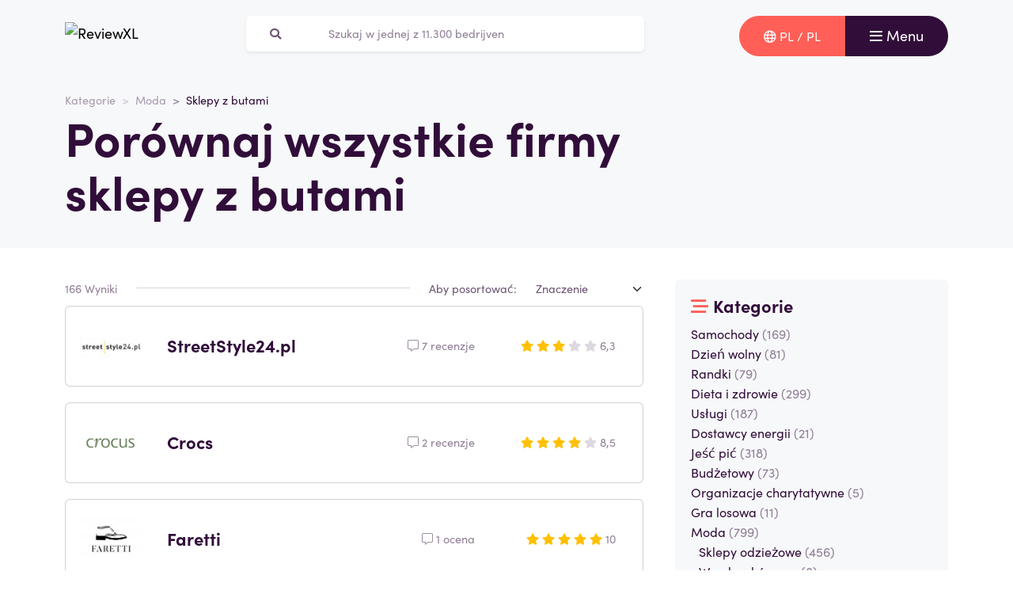

--- FILE ---
content_type: text/html; charset=UTF-8
request_url: https://reviewxl.com/pl/sklepy-z-butami
body_size: 6092
content:
<!doctype html>
<html lang="pl-PL">
<head>
<meta charset="utf-8">
<script>(function(w,d,s,l,i){w[l]=w[l]||[];w[l].push({'gtm.start':
new Date().getTime(),event:'gtm.js'});var f=d.getElementsByTagName(s)[0],
j=d.createElement(s),dl=l!='dataLayer'?'&l='+l:'';j.async=true;j.src=
'https://www.googletagmanager.com/gtm.js?id='+i+dl;f.parentNode.insertBefore(j,f);
})(window,document,'script','dataLayer','GTM-T2WMPGR');</script>
<meta name="viewport" content="width=device-width, initial-scale=1.0, maximum-scale=5">
<title>Sklepy z butami recenzje, doświadczenia i oceny - ReviewXL</title>

<meta name="description" content="Sklepy z butami recenzje, doświadczenia i oceny"/>

<meta property="og:image" content="https://reviewxl.com/img/og-image-reviewxl.jpg">
<meta property="og:title" content="Sklepy z butami recenzje, doświadczenia i oceny - ReviewXL">
<meta property="og:url" content="https://reviewxl.com/pl/sklepy-z-butami">
<meta property="og:type" content="website">
<meta property="og:locale" content="pl_PL">
<meta property="og:site_name" content="ReviewXL">
<meta property="og:description" content="Sklepy z butami recenzje, doświadczenia i oceny"/>

<!-- Twitter Meta Tags -->
<meta name="twitter:card" content="summary_large_image">
<meta property="twitter:domain" content="ReviewXL">
<meta property="twitter:url" content="https://reviewxl.com/pl/sklepy-z-butami">
<meta name="twitter:title" content="Sklepy z butami recenzje, doświadczenia i oceny - ReviewXL">

<meta name="twitter:description" content="Sklepy z butami recenzje, doświadczenia i oceny">
<meta name="twitter:image" content="https://reviewxl.com/img/og-image-reviewxl.jpg">
<link rel="dns-prefetch" href="https://use.typekit.net">
<link rel="dns-prefetch" href="https://wct-1.com">
<link rel="dns-prefetch" href="https://kit.fontawesome.com">
<link rel="dns-prefetch" href="https://ka-p.fontawesome.com">
<link rel="dns-prefetch" href="https://www.google-analytics.com">
<link rel="dns-prefetch" href="https://www.googletagmanager.com">
<link rel="preload" href="https://wct-1.com/wct.js" as="script">
<meta name="robots" content="index,follow"/>

<meta name='ir-site-verification-token' value='-1652266874'>

<link rel="canonical" href="https://reviewxl.com/pl/sklepy-z-butami">

<meta name="verification" content="3f2581db4ccb098f2d4803b10856dca9" />

<link rel="next" href="https://reviewxl.com/pl/sklepy-z-butami?page=2">

<link rel="alternate" href="https://reviewxl.com/en-gb/shoe-stores" hreflang="en-gb"/>
<link rel="alternate" href="https://reviewxl.com/nl/schoenenwinkels" hreflang="nl-nl"/>
<link rel="alternate" href="https://reviewxl.com/nl-be/schoenenwinkels" hreflang="nl-be"/>
<link rel="alternate" href="https://reviewxl.com/fr-be/magasins-de-chaussures" hreflang="fr-be"/>
<link rel="alternate" href="https://reviewxl.com/fr/magasins-de-chaussures" hreflang="fr-fr"/>
<link rel="alternate" href="https://reviewxl.com/es/tiendas-de-zapatos" hreflang="es-es"/>
<link rel="alternate" href="https://reviewxl.com/de/schuhladen" hreflang="de-de"/>
<link rel="alternate" href="https://reviewxl.com/de-at/schuhladen" hreflang="de-at"/>
<link rel="alternate" href="https://reviewxl.com/de-ch/schuhladen" hreflang="de-ch"/>
<link rel="alternate" href="https://reviewxl.com/it/negozi-di-scarpe" hreflang="it-it"/>
<link rel="alternate" href="https://reviewxl.com/pl/sklepy-z-butami" hreflang="pl-pl"/>
<link rel="alternate" href="https://reviewxl.com/en-us/shoe-stores" hreflang="en-us"/>
<link rel="alternate" href="https://reviewxl.com/en-ca/shoe-stores" hreflang="en-ca"/>
<link rel="alternate" href="https://reviewxl.com/pt-br/sapatarias" hreflang="pt-br"/>
<link rel="alternate" href="https://reviewxl.com/sv-se/skoaffarer" hreflang="sv-se"/>
<link rel="alternate" href="https://reviewxl.com/da-dk/skobutikker" hreflang="da-dk"/>
<link rel="alternate" href="https://reviewxl.com/ar-ae/mhlat-alahthy" hreflang="ar-ae"/>
<link rel="alternate" href="https://reviewxl.com/hi-in/jata-ka-thakana" hreflang="hi-in"/>
<link rel="alternate" href="https://reviewxl.com/fi-fi/kenkakaupat" hreflang="fi-fi"/>
<link rel="alternate" href="https://reviewxl.com/no-no/skobutikker" hreflang="no-no"/>
<link rel="alternate" href="https://reviewxl.com/es-ar/tiendas-de-zapatos" hreflang="es-ar"/>
<link rel="alternate" href="https://reviewxl.com/cs-cz/prodejny-obuvi" hreflang="cs-cz"/>
<link rel="alternate" href="https://reviewxl.com/et-ee/kingapoed" hreflang="et-ee"/>
<link rel="alternate" href="https://reviewxl.com/hu-hu/cipoboltok" hreflang="hu-hu"/>
<link rel="alternate" href="https://reviewxl.com/es-mx/tiendas-de-zapatos" hreflang="es-mx"/>
<link rel="alternate" href="https://reviewxl.com/ru-ru/obuvnye-magaziny" hreflang="ru-ru"/>
<link rel="alternate" href="https://reviewxl.com/uk-ua/magazini-vzuttia" hreflang="uk-ua"/>
<link rel="alternate" href="https://reviewxl.com/bg/magazini-za-obuvki" hreflang="bg-bg"/>
<link rel="alternate" href="https://reviewxl.com/hr/prodavaonice-obuce" hreflang="hr-hr"/>
<link rel="alternate" href="https://reviewxl.com/el-gr/katastimata-papoytsiwn" hreflang="el-gr"/>
<link rel="alternate" href="https://reviewxl.com/en-ie/shoe-stores" hreflang="en-ie"/>
<link rel="alternate" href="https://reviewxl.com/lv/apavu-veikali" hreflang="lv-lv"/>
<link rel="alternate" href="https://reviewxl.com/lt/batu-parduotuves" hreflang="lt-lt"/>
<link rel="alternate" href="https://reviewxl.com/ro/magazine-de-incaltaminte" hreflang="ro-ro"/>
<link rel="alternate" href="https://reviewxl.com/sk/predajne-obuvi" hreflang="sk-sk"/>
<link rel="alternate" href="https://reviewxl.com/si/trgovine-s-cevlji" hreflang="sl-si"/>
<link rel="alternate" href="https://reviewxl.com/en-gb/shoe-stores" hreflang="x-default"/>

<meta name="suffix" content="pl">
<meta name="search-route" content="https://reviewxl.com/pl/azukaj">
<link rel="apple-touch-icon" sizes="57x57" href="/favicon/apple-icon-57x57.png">
<link rel="apple-touch-icon" sizes="60x60" href="/favicon/apple-icon-60x60.png">
<link rel="apple-touch-icon" sizes="72x72" href="/favicon/apple-icon-72x72.png">
<link rel="apple-touch-icon" sizes="76x76" href="/favicon/apple-icon-76x76.png">
<link rel="apple-touch-icon" sizes="114x114" href="/favicon/apple-icon-114x114.png">
<link rel="apple-touch-icon" sizes="120x120" href="/favicon/apple-icon-120x120.png">
<link rel="apple-touch-icon" sizes="144x144" href="/favicon/apple-icon-144x144.png">
<link rel="apple-touch-icon" sizes="152x152" href="/favicon/apple-icon-152x152.png">
<link rel="apple-touch-icon" sizes="180x180" href="/favicon/apple-icon-180x180.png">
<link rel="icon" type="image/png" sizes="192x192" href="/favicon/android-icon-192x192.png">
<link rel="icon" type="image/png" sizes="32x32" href="/favicon/favicon-32x32.png">
<link rel="icon" type="image/png" sizes="96x96" href="/favicon/favicon-96x96.png">
<link rel="icon" type="image/png" sizes="16x16" href="/favicon/favicon-16x16.png">
<link rel="manifest" href="/favicon/manifest.json">
<meta name="msapplication-TileColor" content="#ffffff">
<meta name="msapplication-TileImage" content="/favicon/ms-icon-144x144.png">
<meta name="theme-color" content="#ffffff">
<script type="application/ld+json">
{
"@context": "https://schema.org",
"@type": "WebSite",
"url": "https://reviewxl.com/pl",
"potentialAction": {
"@type": "SearchAction",
"target": {
"@type": "EntryPoint",
"urlTemplate": "https://reviewxl.com/pl/azukaj?q={search_term_string}"
},
"query-input": "required name=search_term_string"
}
}
</script>
<link href="https://reviewxl.com/css/app.css" rel="stylesheet">
</head>
<body class="header-gray ">
<noscript><iframe src="https://www.googletagmanager.com/ns.html?id=GTM-T2WMPGR" height="0" width="0" style="display:none;visibility:hidden"></iframe></noscript>
<nav id="navbar-main" class="navbar navbar-light">
<div class="container">
<div class="d-flex w-100 justify-content-between">
<a class="navbar-brand" href="https://reviewxl.com/pl" title="Recenzje">
<img src="/img/logo-reviewxl.svg" alt="ReviewXL" class="img-fluid" width="313px" height="40px">
</a>
<form method="GET" action="https://reviewxl.com/pl/azukaj" id="nav-main-menu" class="d-none d-lg-block search-form">
<label class="input-group">
<div class="input-group-text"><i class="fa fa-search"></i></div>
<input class="form-control py-1" type="search" name="q" placeholder="Szukaj w jednej z 11.300 bedrijven" aria-label="Zoeken" value="" autocomplete="off">
</label>
</form>
<div class="btn-group">
<button class="btn btn-secondary" type="button" data-bs-toggle="offcanvas" data-bs-target="#offcanvas-locale" aria-controls="offcanvasTop">
<i class="far fa-globe"></i>
<span class="d-none d-md-inline-block">PL / PL</span>
</button>
<button class="navbar-toggler btn btn-primary" type="button" data-bs-toggle="collapse" data-bs-target="#navbar-full" aria-controls="navbar-full" aria-expanded="false" aria-label="Toggle navigation">
<i class="far fa-bars"></i>
<span class="d-none d-md-inline-block">Menu</span>
</button>
</div>
</div>
<div class="collapse navbar-collapse" id="navbar-full">
<div class="container py-1 vh-100">
<div class="row">
<a class="col p-1 mt-1 pe-2 border-0" href="https://reviewxl.com/pl" title="Recenzje">
<img loading="lazy" src="/img/logo-light-reviewxl.svg" alt="ReviewXL" class="img-fluid" width="313px" height="40px">
</a>
<div class="col-auto menu-close text-light align-self-center p-1" data-bs-target="#navbar-full" data-bs-toggle="collapse">
Blisko <i class="fal fa-times"></i>
</div>
</div>
<form id="nav-form-menu" class="search-form my-2" method="GET" action="https://reviewxl.com/pl/azukaj">
<label class="input-group">
<button class="input-group-text bg-body-color px-2 px-md-3" type="submit"><i class="fa fa-search"></i></button>
<input class="form-control py-2 px-1 px-md-2 bg-body-color text-light-purple" type="search" name="q" placeholder="Szukaj w jednej z 11.300 bedrijven" aria-label="Zoeken" autocomplete="off">
</label>
</form>
<ul class="navbar-nav">
<li class="nav-item active">
<a class="nav-link" href="https://reviewxl.com/pl">Dom</a>
</li>
<li class="nav-item">
<a class="nav-link" href="https://reviewxl.com/pl/kategorie">Kategorie</a>
</li>
<li class="nav-item">
<a class="nav-link" href="https://reviewxl.com/pl/o-nas">O nas</a>
</li>
<li class="nav-item">
<a class="nav-link" href="https://reviewxl.com/pl/blog">Blogi</a>
</li>
</ul>
</div>
</div>
</div>
</nav>
<div class="offcanvas offcanvas-top" tabindex="-1" id="offcanvas-locale">
<div class="offcanvas-body">
<div class="container">
<div class="row">
<a class="col p-1 mt-1 pe-2 mb-2 border-0" href="https://reviewxl.com/pl" title="Recenzje">
<img loading="lazy" src="/img/logo-light-reviewxl.svg" alt="ReviewXL" class="img-fluid" width="313px" height="40px">
</a>
<div class="col-auto menu-close text-light align-self-center p-1" data-bs-dismiss="offcanvas" aria-label="Close">
Blisko <i class="fal fa-times"></i>
</div>
</div>
<ul class="nav row">
<div class="col-12 col-xl-6">
<li class="nav-item">
<a class="nav-link ps-0" href="https://reviewxl.com/es-ar">Argentina / Español</a>
</li>
<li class="nav-item">
<a class="nav-link ps-0" href="https://reviewxl.com/de-at">Austria / Deutsch</a>
</li>
<li class="nav-item">
<a class="nav-link ps-0" href="https://reviewxl.com/fr-be">Belgium / Français</a>
</li>
<li class="nav-item">
<a class="nav-link ps-0" href="https://reviewxl.com/nl-be">Belgium / Nederlands</a>
</li>
<li class="nav-item">
<a class="nav-link ps-0" href="https://reviewxl.com/pt-br">Brasil / Português</a>
</li>
<li class="nav-item">
<a class="nav-link ps-0" href="https://reviewxl.com/bg">Bulgaria / България</a>
</li>
<li class="nav-item">
<a class="nav-link ps-0" href="https://reviewxl.com/en-ca">Canada / English</a>
</li>
<li class="nav-item">
<a class="nav-link ps-0" href="https://reviewxl.com/hr">Croatia / Hrvatska</a>
</li>
<li class="nav-item">
<a class="nav-link ps-0" href="https://reviewxl.com/cs-cz">Czech Republic / Čeština</a>
</li>
<li class="nav-item">
<a class="nav-link ps-0" href="https://reviewxl.com/da-dk">Danmark / Dansk</a>
</li>
<li class="nav-item">
<a class="nav-link ps-0" href="https://reviewxl.com/et-ee">Estonia / Eesti</a>
</li>
<li class="nav-item">
<a class="nav-link ps-0" href="https://reviewxl.com/fi-fi">Finland / Suomalainen</a>
</li>
<li class="nav-item">
<a class="nav-link ps-0" href="https://reviewxl.com/fr">France / Français</a>
</li>
<li class="nav-item">
<a class="nav-link ps-0" href="https://reviewxl.com/de">Germany / Deutsch</a>
</li>
<li class="nav-item">
<a class="nav-link ps-0" href="https://reviewxl.com/en-gb">Great Britain / English</a>
</li>
<li class="nav-item">
<a class="nav-link ps-0" href="https://reviewxl.com/el-gr">Greece / Ελλάδα</a>
</li>
<li class="nav-item">
<a class="nav-link ps-0" href="https://reviewxl.com/hu-hu">Hungary / Magyar</a>
</li>
<li class="nav-item">
<a class="nav-link ps-0" href="https://reviewxl.com/hi-in">India / हिन्दी</a>
</li>
</div>
<div class="col-12 col-xl-6">
<li class="nav-item">
<a class="nav-link ps-0" href="https://reviewxl.com/en-ie">Ireland / Éire</a>
</li>
<li class="nav-item">
<a class="nav-link ps-0" href="https://reviewxl.com/it">Italy / Italiano</a>
</li>
<li class="nav-item">
<a class="nav-link ps-0" href="https://reviewxl.com/lv">Latvia / Latvija</a>
</li>
<li class="nav-item">
<a class="nav-link ps-0" href="https://reviewxl.com/lt">Lithuania / Lietuva</a>
</li>
<li class="nav-item">
<a class="nav-link ps-0" href="https://reviewxl.com/es-mx">Mexico / Español</a>
</li>
<li class="nav-item">
<a class="nav-link ps-0" href="https://reviewxl.com/no-no">Norway / Norsk</a>
</li>
<li class="nav-item">
<a class="nav-link ps-0" href="https://reviewxl.com/pl">Poland / Polskie</a>
</li>
<li class="nav-item">
<a class="nav-link ps-0" href="https://reviewxl.com/ro">Romania / România</a>
</li>
<li class="nav-item">
<a class="nav-link ps-0" href="https://reviewxl.com/ru-ru">Russia / Русский</a>
</li>
<li class="nav-item">
<a class="nav-link ps-0" href="https://reviewxl.com/sk">Slovakia / Slovensko</a>
</li>
<li class="nav-item">
<a class="nav-link ps-0" href="https://reviewxl.com/si">Slovenia / Slovenija</a>
</li>
<li class="nav-item">
<a class="nav-link ps-0" href="https://reviewxl.com/es">Spain / Español</a>
</li>
<li class="nav-item">
<a class="nav-link ps-0" href="https://reviewxl.com/sv-se">Sverige / Svenska</a>
</li>
<li class="nav-item">
<a class="nav-link ps-0" href="https://reviewxl.com/de-ch">Switzerland / Deutsch</a>
</li>
<li class="nav-item">
<a class="nav-link ps-0" href="https://reviewxl.com/nl">The Netherlands / Nederlands</a>
</li>
<li class="nav-item">
<a class="nav-link ps-0" href="https://reviewxl.com/uk-ua">Ukraine / Україна</a>
</li>
<li class="nav-item">
<a class="nav-link ps-0" href="https://reviewxl.com/ar-ae">United Arab Emirates / الإمارات العربية المتحدة</a>
</li>
<li class="nav-item">
<a class="nav-link ps-0" href="https://reviewxl.com/en-us">United States / English</a>
</li>
</div>
</ul>
</div>
</div>
</div>
<main>
<div class="header">
<div class="container">
<nav aria-label="breadcrumb">
<ol class="breadcrumb">
<li class="breadcrumb-item"><a href="https://reviewxl.com/pl/kategorie">Kategorie</a></li>
<li class="breadcrumb-item"><a href="moda">Moda</a></li>
<li class="breadcrumb-item active" aria-current="page"><span>Sklepy z butami</span></li>
</ol>
</nav>
<script type="application/ld+json">
{
"@context": "http://schema.org",
"@type": "BreadcrumbList",
"itemListElement":
[
{
"@type": "ListItem",
"position": 1,
"item": "https://reviewxl.com/pl/kategorie",
"name": "Kategorie"
}, {
"@type": "ListItem",
"position": 2,
"item": "https://reviewxl.com/moda",
"name": "Moda"
}, {
"@type": "ListItem",
"position": 3,
"item": "https://reviewxl.com/sklepy-z-butami",
"name": "Sklepy z butami"
} 
]
}
</script>
<div class="row">
<div class="col-12 col-md-9">
<h1>Porównaj wszystkie firmy sklepy z butami</h1>
</div>
</div>
</div>
</div>
<section class="container my-3">
<div class="row g-0 g-md-3">
<div class="col-12 col-md-8">
<div class="row mb-1">
<div class="col-auto text-muted">
166 Wyniki
</div>
<div class="col">
<hr class="my-1">
</div>
<div class="col-auto">
Aby posortować:
</div>
<div class="col-auto">
<form method="GET">
<select name="sort" class="form-select search-sort" id="search-sort"
onchange="this.form.submit()">
<option value="relevance" >
Znaczenie</option>
<option value="score-desc" >
Score: malejąco</option>
<option value="score-asc" >
Score: Rosnąco</option>
<option value="reviews-desc" >
Reviews: malejąco</option>
<option value="reviews-asc" >
Reviews: Rosnąco</option>
</select>
</form>
</div>
</div>

<a href="https://reviewxl.com/pl/streetstyle24-pl-recenzje" class="card company-thumbs mb-2">
<div class="card-body align-items-center d-flex">
<div class="row w-100 align-items-center">
<div class="col-4 col-md-2">
<img loading="lazy" src="https://ui.awin.com/images/upload/merchant/profile/10248.png" alt="StreetStyle24.pl logo" class="img-company-thumb float-start me-2" width="100px" height="100px">
</div>
<div class="col-8 col-md-4">
<span class="mb-0 h3"><b>StreetStyle24.pl</b></span>
</div>
<div class="col-3 text-end text-muted d-none d-md-block">
<i class="fal fa-comment-alt"></i>
7 recenzje
</div>
<div class="col-3 text-end text-muted d-none d-md-block">
<div class="stars">
<span class="stars-block">
<i class="fa fa-star star-active "></i>
<i class="fa fa-star star-active "></i>
<i class="fa fa-star star-active "></i>
<i class="fa fa-star "></i>
<i class="fa fa-star "></i>
</span>
<span class="stars-score">
6,3
</span>
</div>
</div>
</div>
</div>
</a>
<a href="https://reviewxl.com/pl/crocs-recenzje" class="card company-thumbs mb-2">
<div class="card-body align-items-center d-flex">
<div class="row w-100 align-items-center">
<div class="col-4 col-md-2">
<img loading="lazy" src="https://ui.awin.com/images/upload/merchant/profile/7833.png" alt="Crocs logo" class="img-company-thumb float-start me-2" width="100px" height="100px">
</div>
<div class="col-8 col-md-4">
<span class="mb-0 h3"><b>Crocs</b></span>
</div>
<div class="col-3 text-end text-muted d-none d-md-block">
<i class="fal fa-comment-alt"></i>
2 recenzje
</div>
<div class="col-3 text-end text-muted d-none d-md-block">
<div class="stars">
<span class="stars-block">
<i class="fa fa-star star-active "></i>
<i class="fa fa-star star-active "></i>
<i class="fa fa-star star-active "></i>
<i class="fa fa-star star-active "></i>
<i class="fa fa-star "></i>
</span>
<span class="stars-score">
8,5
</span>
</div>
</div>
</div>
</div>
</a>
<a href="https://reviewxl.com/pl/faretti-recenzje" class="card company-thumbs mb-2">
<div class="card-body align-items-center d-flex">
<div class="row w-100 align-items-center">
<div class="col-4 col-md-2">
<img loading="lazy" src="https://ui.awin.com/images/upload/merchant/profile/28731.png" alt="Faretti logo" class="img-company-thumb float-start me-2" width="100px" height="100px">
</div>
<div class="col-8 col-md-4">
<span class="mb-0 h3"><b>Faretti</b></span>
</div>
<div class="col-3 text-end text-muted d-none d-md-block">
<i class="fal fa-comment-alt"></i>
1 ocena
</div>
<div class="col-3 text-end text-muted d-none d-md-block">
<div class="stars">
<span class="stars-block">
<i class="fa fa-star star-active "></i>
<i class="fa fa-star star-active "></i>
<i class="fa fa-star star-active "></i>
<i class="fa fa-star star-active "></i>
<i class="fa fa-star star-active "></i>
</span>
<span class="stars-score">
10
</span>
</div>
</div>
</div>
</div>
</a>
<a href="https://reviewxl.com/pl/pantofelek24-pl-recenzje" class="card company-thumbs mb-2">
<div class="card-body align-items-center d-flex">
<div class="row w-100 align-items-center">
<div class="col-4 col-md-2">
<img loading="lazy" src="/img/placeholder-reviewxl.png" alt="Pantofelek24.pl logo" class="img-company-thumb float-start me-2" width="100px" height="100px">
</div>
<div class="col-8 col-md-4">
<span class="mb-0 h3"><b>Pantofelek24.pl</b></span>
</div>
<div class="col-3 text-end text-muted d-none d-md-block">
<i class="fal fa-comment-alt"></i>
1 ocena
</div>
<div class="col-3 text-end text-muted d-none d-md-block">
<div class="stars">
<span class="stars-block">
<i class="fa fa-star star-active "></i>
<i class="fa fa-star star-active "></i>
<i class="fa fa-star star-active "></i>
<i class="fa fa-star star-active "></i>
<i class="fa fa-star star-active "></i>
</span>
<span class="stars-score">
10
</span>
</div>
</div>
</div>
</div>
</a>
<a href="https://reviewxl.com/pl/merrell-recenzje" class="card company-thumbs mb-2">
<div class="card-body align-items-center d-flex">
<div class="row w-100 align-items-center">
<div class="col-4 col-md-2">
<img loading="lazy" src="https://ui.awin.com/images/upload/merchant/profile/24986.png" alt="Merrell logo" class="img-company-thumb float-start me-2" width="100px" height="100px">
</div>
<div class="col-8 col-md-4">
<span class="mb-0 h3"><b>Merrell</b></span>
</div>
<div class="col-3 text-end text-muted d-none d-md-block">
<i class="fal fa-comment-alt"></i>
1 ocena
</div>
<div class="col-3 text-end text-muted d-none d-md-block">
<div class="stars">
<span class="stars-block">
<i class="fa fa-star star-active "></i>
<i class="fa fa-star star-active "></i>
<i class="fa fa-star star-active "></i>
<i class="fa fa-star star-active "></i>
<i class="fa fa-star star-active "></i>
</span>
<span class="stars-score">
10
</span>
</div>
</div>
</div>
</div>
</a>
<a href="https://reviewxl.com/pl/converse-recenzje" class="card company-thumbs mb-2">
<div class="card-body align-items-center d-flex">
<div class="row w-100 align-items-center">
<div class="col-4 col-md-2">
<img loading="lazy" src="https://ui.awin.com/images/upload/merchant/profile/21652.png" alt="Converse logo" class="img-company-thumb float-start me-2" width="100px" height="100px">
</div>
<div class="col-8 col-md-4">
<span class="mb-0 h3"><b>Converse</b></span>
</div>
<div class="col-3 text-end text-muted d-none d-md-block">
<i class="fal fa-comment-alt"></i>
1 ocena
</div>
<div class="col-3 text-end text-muted d-none d-md-block">
<div class="stars">
<span class="stars-block">
<i class="fa fa-star star-active "></i>
<i class="fa fa-star star-active "></i>
<i class="fa fa-star star-active "></i>
<i class="fa fa-star star-active "></i>
<i class="fa fa-star star-active "></i>
</span>
<span class="stars-score">
10
</span>
</div>
</div>
</div>
</div>
</a>
<a href="https://reviewxl.com/pl/new-balance-recenzje" class="card company-thumbs mb-2">
<div class="card-body align-items-center d-flex">
<div class="row w-100 align-items-center">
<div class="col-4 col-md-2">
<img loading="lazy" src="https://ui.awin.com/images/upload/merchant/profile/10317.png" alt="New Balance logo" class="img-company-thumb float-start me-2" width="100px" height="100px">
</div>
<div class="col-8 col-md-4">
<span class="mb-0 h3"><b>New Balance</b></span>
</div>
<div class="col-3 text-end text-muted d-none d-md-block">
<i class="fal fa-comment-alt"></i>
1 ocena
</div>
<div class="col-3 text-end text-muted d-none d-md-block">
<div class="stars">
<span class="stars-block">
<i class="fa fa-star star-active "></i>
<i class="fa fa-star star-active "></i>
<i class="fa fa-star star-active "></i>
<i class="fa fa-star star-active "></i>
<i class="fa fa-star star-active "></i>
</span>
<span class="stars-score">
10
</span>
</div>
</div>
</div>
</div>
</a>
<a href="https://reviewxl.com/pl/butsklep-recenzje" class="card company-thumbs mb-2">
<div class="card-body align-items-center d-flex">
<div class="row w-100 align-items-center">
<div class="col-4 col-md-2">
<img loading="lazy" src="https://ui.awin.com/images/upload/merchant/profile/10231.png" alt="ButSklep logo" class="img-company-thumb float-start me-2" width="100px" height="100px">
</div>
<div class="col-8 col-md-4">
<span class="mb-0 h3"><b>ButSklep</b></span>
</div>
<div class="col-3 text-end text-muted d-none d-md-block">
<i class="fal fa-comment-alt"></i>
1 ocena
</div>
<div class="col-3 text-end text-muted d-none d-md-block">
<div class="stars">
<span class="stars-block">
<i class="fa fa-star star-active "></i>
<i class="fa fa-star star-active "></i>
<i class="fa fa-star star-active "></i>
<i class="fa fa-star star-active "></i>
<i class="fa fa-star star-active "></i>
</span>
<span class="stars-score">
10
</span>
</div>
</div>
</div>
</div>
</a>
<a href="https://reviewxl.com/pl/butomaniak-pl-recenzje" class="card company-thumbs mb-2">
<div class="card-body align-items-center d-flex">
<div class="row w-100 align-items-center">
<div class="col-4 col-md-2">
<img loading="lazy" src="/img/placeholder-reviewxl.png" alt="Butomaniak.pl logo" class="img-company-thumb float-start me-2" width="100px" height="100px">
</div>
<div class="col-8 col-md-4">
<span class="mb-0 h3"><b>Butomaniak.pl</b></span>
</div>
<div class="col-3 text-end text-muted d-none d-md-block">
<i class="fal fa-comment-alt"></i>
1 ocena
</div>
<div class="col-3 text-end text-muted d-none d-md-block">
<div class="stars">
<span class="stars-block">
<i class="fa fa-star star-active "></i>
<i class="fa fa-star star-active "></i>
<i class="fa fa-star star-active "></i>
<i class="fa fa-star star-active "></i>
<i class="fa fa-star star-active "></i>
</span>
<span class="stars-score">
10
</span>
</div>
</div>
</div>
</div>
</a>
<a href="https://reviewxl.com/pl/wittchen-recenzje" class="card company-thumbs mb-2">
<div class="card-body align-items-center d-flex">
<div class="row w-100 align-items-center">
<div class="col-4 col-md-2">
<img loading="lazy" src="https://ui.awin.com/images/upload/merchant/profile/18579.png" alt="WITTCHEN logo" class="img-company-thumb float-start me-2" width="100px" height="100px">
</div>
<div class="col-8 col-md-4">
<span class="mb-0 h3"><b>WITTCHEN</b></span>
</div>
<div class="col-3 text-end text-muted d-none d-md-block">
<i class="fal fa-comment-alt"></i>
1 ocena
</div>
<div class="col-3 text-end text-muted d-none d-md-block">
<div class="stars">
<span class="stars-block">
<i class="fa fa-star star-active "></i>
<i class="fa fa-star star-active "></i>
<i class="fa fa-star star-active "></i>
<i class="fa fa-star star-active "></i>
<i class="fa fa-star star-active "></i>
</span>
<span class="stars-score">
10
</span>
</div>
</div>
</div>
</div>
</a>
<a href="https://reviewxl.com/pl/snipes-recenzje" class="card company-thumbs mb-2">
<div class="card-body align-items-center d-flex">
<div class="row w-100 align-items-center">
<div class="col-4 col-md-2">
<img loading="lazy" src="/img/placeholder-reviewxl.png" alt="SNIPES logo" class="img-company-thumb float-start me-2" width="100px" height="100px">
</div>
<div class="col-8 col-md-4">
<span class="mb-0 h3"><b>SNIPES</b></span>
</div>
<div class="col-3 text-end text-muted d-none d-md-block">
<i class="fal fa-comment-alt"></i>
33 recenzje
</div>
<div class="col-3 text-end text-muted d-none d-md-block">
<div class="stars">
<span class="stars-block">
<i class="fa fa-star star-active "></i>
<i class="fa fa-star star-active "></i>
<i class="fa fa-star "></i>
<i class="fa fa-star "></i>
<i class="fa fa-star "></i>
</span>
<span class="stars-score">
3,7
</span>
</div>
</div>
</div>
</div>
</a>
<a href="https://reviewxl.com/pl/bartogi-recenzje" class="card company-thumbs mb-2">
<div class="card-body align-items-center d-flex">
<div class="row w-100 align-items-center">
<div class="col-4 col-md-2">
<img loading="lazy" src="https://images.daisycon.io/program/?width=160&amp;height=160&amp;color=ffffff&amp;program=15634" alt="Bartogi logo" class="img-company-thumb float-start me-2" width="100px" height="100px">
</div>
<div class="col-8 col-md-4">
<span class="mb-0 h3"><b>Bartogi</b></span>
</div>
<div class="col-3 text-end text-muted d-none d-md-block">
<i class="fal fa-comment-alt"></i>
6 recenzje
</div>
<div class="col-3 text-end text-muted d-none d-md-block">
<div class="stars">
<span class="stars-block">
<i class="fa fa-star star-active "></i>
<i class="fa fa-star star-active "></i>
<i class="fa fa-star star-active "></i>
<i class="fa fa-star "></i>
<i class="fa fa-star "></i>
</span>
<span class="stars-score">
5,8
</span>
</div>
</div>
</div>
</div>
</a>
<a href="https://reviewxl.com/pl/dogo-shoes-recenzje" class="card company-thumbs mb-2">
<div class="card-body align-items-center d-flex">
<div class="row w-100 align-items-center">
<div class="col-4 col-md-2">
<img loading="lazy" src="https://cdn.tradetracker.net/de/campaign_image_square/22299.png" alt="DOGO Shoes logo" class="img-company-thumb float-start me-2" width="100px" height="100px">
</div>
<div class="col-8 col-md-4">
<span class="mb-0 h3"><b>DOGO Shoes</b></span>
</div>
<div class="col-3 text-end text-muted d-none d-md-block">
<i class="fal fa-comment-alt"></i>
4 recenzje
</div>
<div class="col-3 text-end text-muted d-none d-md-block">
<div class="stars">
<span class="stars-block">
<i class="fa fa-star star-active "></i>
<i class="fa fa-star star-active "></i>
<i class="fa fa-star star-active "></i>
<i class="fa fa-star star-active "></i>
<i class="fa fa-star "></i>
</span>
<span class="stars-score">
7,5
</span>
</div>
</div>
</div>
</div>
</a>
<a href="https://reviewxl.com/pl/defshop-recenzje" class="card company-thumbs mb-2">
<div class="card-body align-items-center d-flex">
<div class="row w-100 align-items-center">
<div class="col-4 col-md-2">
<img loading="lazy" src="https://ui.awin.com/images/upload/merchant/profile/11484.png" alt="DefShop logo" class="img-company-thumb float-start me-2" width="100px" height="100px">
</div>
<div class="col-8 col-md-4">
<span class="mb-0 h3"><b>DefShop</b></span>
</div>
<div class="col-3 text-end text-muted d-none d-md-block">
<i class="fal fa-comment-alt"></i>
4 recenzje
</div>
<div class="col-3 text-end text-muted d-none d-md-block">
<div class="stars">
<span class="stars-block">
<i class="fa fa-star star-active "></i>
<i class="fa fa-star star-active "></i>
<i class="fa fa-star star-active "></i>
<i class="fa fa-star "></i>
<i class="fa fa-star "></i>
</span>
<span class="stars-score">
5,8
</span>
</div>
</div>
</div>
</div>
</a>
<a href="https://reviewxl.com/pl/babista-recenzje" class="card company-thumbs mb-2">
<div class="card-body align-items-center d-flex">
<div class="row w-100 align-items-center">
<div class="col-4 col-md-2">
<img loading="lazy" src="https://ui.awin.com/images/upload/merchant/profile/8185.png" alt="Babista logo" class="img-company-thumb float-start me-2" width="100px" height="100px">
</div>
<div class="col-8 col-md-4">
<span class="mb-0 h3"><b>Babista</b></span>
</div>
<div class="col-3 text-end text-muted d-none d-md-block">
<i class="fal fa-comment-alt"></i>
3 recenzje
</div>
<div class="col-3 text-end text-muted d-none d-md-block">
<div class="stars">
<span class="stars-block">
<i class="fa fa-star star-active "></i>
<i class="fa fa-star star-active "></i>
<i class="fa fa-star star-active "></i>
<i class="fa fa-star star-active "></i>
<i class="fa fa-star "></i>
</span>
<span class="stars-score">
8
</span>
</div>
</div>
</div>
</div>
</a>
<a href="https://reviewxl.com/pl/farfetch-recenzje" class="card company-thumbs mb-2">
<div class="card-body align-items-center d-flex">
<div class="row w-100 align-items-center">
<div class="col-4 col-md-2">
<img loading="lazy" src="https://cdn.tradetracker.net/nl/campaign_image_square/34152.png" alt="FARFETCH logo" class="img-company-thumb float-start me-2" width="100px" height="100px">
</div>
<div class="col-8 col-md-4">
<span class="mb-0 h3"><b>FARFETCH</b></span>
</div>
<div class="col-3 text-end text-muted d-none d-md-block">
<i class="fal fa-comment-alt"></i>
3 recenzje
</div>
<div class="col-3 text-end text-muted d-none d-md-block">
<div class="stars">
<span class="stars-block">
<i class="fa fa-star star-active "></i>
<i class="fa fa-star star-active "></i>
<i class="fa fa-star star-active "></i>
<i class="fa-stack">
<i class="fa fa-star fa-stack-1x"></i>
<i class="fa fa-star-half fa-stack-1x star-active"></i>
</i>
<i class="fa fa-star "></i>
</span>
<span class="stars-score">
7,3
</span>
</div>
</div>
</div>
</div>
</a>
<a href="https://reviewxl.com/pl/bonprix-recenzje" class="card company-thumbs mb-2">
<div class="card-body align-items-center d-flex">
<div class="row w-100 align-items-center">
<div class="col-4 col-md-2">
<img loading="lazy" src="/img/placeholder-reviewxl.png" alt="bonprix logo" class="img-company-thumb float-start me-2" width="100px" height="100px">
</div>
<div class="col-8 col-md-4">
<span class="mb-0 h3"><b>bonprix</b></span>
</div>
<div class="col-3 text-end text-muted d-none d-md-block">
<i class="fal fa-comment-alt"></i>
4 recenzje
</div>
<div class="col-3 text-end text-muted d-none d-md-block">
<div class="stars">
<span class="stars-block">
<i class="fa fa-star star-active "></i>
<i class="fa fa-star star-active "></i>
<i class="fa fa-star star-active "></i>
<i class="fa fa-star "></i>
<i class="fa fa-star "></i>
</span>
<span class="stars-score">
6,3
</span>
</div>
</div>
</div>
</div>
</a>
<a href="https://reviewxl.com/pl/planet9-recenzje" class="card company-thumbs mb-2">
<div class="card-body align-items-center d-flex">
<div class="row w-100 align-items-center">
<div class="col-4 col-md-2">
<img loading="lazy" src="/img/placeholder-reviewxl.png" alt="PLANET9 logo" class="img-company-thumb float-start me-2" width="100px" height="100px">
</div>
<div class="col-8 col-md-4">
<span class="mb-0 h3"><b>PLANET9</b></span>
</div>
<div class="col-3 text-end text-muted d-none d-md-block">
<i class="fal fa-comment-alt"></i>
2 recenzje
</div>
<div class="col-3 text-end text-muted d-none d-md-block">
<div class="stars">
<span class="stars-block">
<i class="fa fa-star star-active "></i>
<i class="fa fa-star star-active "></i>
<i class="fa fa-star star-active "></i>
<i class="fa fa-star star-active "></i>
<i class="fa fa-star star-active "></i>
</span>
<span class="stars-score">
10
</span>
</div>
</div>
</div>
</div>
</a>
<a href="https://reviewxl.com/pl/escarpe-it-recenzje" class="card company-thumbs mb-2">
<div class="card-body align-items-center d-flex">
<div class="row w-100 align-items-center">
<div class="col-4 col-md-2">
<img loading="lazy" src="/img/placeholder-reviewxl.png" alt="escarpe.it logo" class="img-company-thumb float-start me-2" width="100px" height="100px">
</div>
<div class="col-8 col-md-4">
<span class="mb-0 h3"><b>escarpe.it</b></span>
</div>
<div class="col-3 text-end text-muted d-none d-md-block">
<i class="fal fa-comment-alt"></i>
2 recenzje
</div>
<div class="col-3 text-end text-muted d-none d-md-block">
<div class="stars">
<span class="stars-block">
<i class="fa fa-star star-active "></i>
<i class="fa fa-star star-active "></i>
<i class="fa fa-star star-active "></i>
<i class="fa fa-star star-active "></i>
<i class="fa fa-star star-active "></i>
</span>
<span class="stars-score">
10
</span>
</div>
</div>
</div>
</div>
</a>
<a href="https://reviewxl.com/pl/foot-locker-recenzje" class="card company-thumbs mb-2">
<div class="card-body align-items-center d-flex">
<div class="row w-100 align-items-center">
<div class="col-4 col-md-2">
<img loading="lazy" src="https://ui.awin.com/images/upload/merchant/profile/14437.png" alt="Foot Locker logo" class="img-company-thumb float-start me-2" width="100px" height="100px">
</div>
<div class="col-8 col-md-4">
<span class="mb-0 h3"><b>Foot Locker</b></span>
</div>
<div class="col-3 text-end text-muted d-none d-md-block">
<i class="fal fa-comment-alt"></i>
2 recenzje
</div>
<div class="col-3 text-end text-muted d-none d-md-block">
<div class="stars">
<span class="stars-block">
<i class="fa fa-star star-active "></i>
<i class="fa fa-star star-active "></i>
<i class="fa fa-star star-active "></i>
<i class="fa fa-star star-active "></i>
<i class="fa fa-star star-active "></i>
</span>
<span class="stars-score">
10
</span>
</div>
</div>
</div>
</div>
</a>
<a href="https://reviewxl.com/pl/lureaux-recenzje" class="card company-thumbs mb-2">
<div class="card-body align-items-center d-flex">
<div class="row w-100 align-items-center">
<div class="col-4 col-md-2">
<img loading="lazy" src="https://cdn.tradetracker.net/nl/campaign_image_square/28328.png" alt="Lureaux logo" class="img-company-thumb float-start me-2" width="100px" height="100px">
</div>
<div class="col-8 col-md-4">
<span class="mb-0 h3"><b>Lureaux</b></span>
</div>
<div class="col-3 text-end text-muted d-none d-md-block">
<i class="fal fa-comment-alt"></i>
2 recenzje
</div>
<div class="col-3 text-end text-muted d-none d-md-block">
<div class="stars">
<span class="stars-block">
<i class="fa fa-star star-active "></i>
<i class="fa fa-star star-active "></i>
<i class="fa fa-star star-active "></i>
<i class="fa fa-star star-active "></i>
<i class="fa fa-star star-active "></i>
</span>
<span class="stars-score">
10
</span>
</div>
</div>
</div>
</div>
</a>
<a href="https://reviewxl.com/pl/magnum-boots-recenzje" class="card company-thumbs mb-2">
<div class="card-body align-items-center d-flex">
<div class="row w-100 align-items-center">
<div class="col-4 col-md-2">
<img loading="lazy" src="/img/placeholder-reviewxl.png" alt="Magnum Boots logo" class="img-company-thumb float-start me-2" width="100px" height="100px">
</div>
<div class="col-8 col-md-4">
<span class="mb-0 h3"><b>Magnum Boots</b></span>
</div>
<div class="col-3 text-end text-muted d-none d-md-block">
<i class="fal fa-comment-alt"></i>
2 recenzje
</div>
<div class="col-3 text-end text-muted d-none d-md-block">
<div class="stars">
<span class="stars-block">
<i class="fa fa-star star-active "></i>
<i class="fa fa-star star-active "></i>
<i class="fa fa-star star-active "></i>
<i class="fa fa-star star-active "></i>
<i class="fa fa-star star-active "></i>
</span>
<span class="stars-score">
10
</span>
</div>
</div>
</div>
</div>
</a>
<a href="https://reviewxl.com/pl/nza-new-zealand-auckland-recenzje" class="card company-thumbs mb-2">
<div class="card-body align-items-center d-flex">
<div class="row w-100 align-items-center">
<div class="col-4 col-md-2">
<img loading="lazy" src="/img/placeholder-reviewxl.png" alt="NZA New Zealand Auckland logo" class="img-company-thumb float-start me-2" width="100px" height="100px">
</div>
<div class="col-8 col-md-4">
<span class="mb-0 h3"><b>NZA New Zealand Auckland</b></span>
</div>
<div class="col-3 text-end text-muted d-none d-md-block">
<i class="fal fa-comment-alt"></i>
2 recenzje
</div>
<div class="col-3 text-end text-muted d-none d-md-block">
<div class="stars">
<span class="stars-block">
<i class="fa fa-star star-active "></i>
<i class="fa fa-star star-active "></i>
<i class="fa fa-star star-active "></i>
<i class="fa fa-star star-active "></i>
<i class="fa-stack">
<i class="fa fa-star fa-stack-1x"></i>
<i class="fa fa-star-half fa-stack-1x star-active"></i>
</i>
</span>
<span class="stars-score">
9
</span>
</div>
</div>
</div>
</div>
</a>
<a href="https://reviewxl.com/pl/hoka-recenzje" class="card company-thumbs mb-2">
<div class="card-body align-items-center d-flex">
<div class="row w-100 align-items-center">
<div class="col-4 col-md-2">
<img loading="lazy" src="https://ui.awin.com/images/upload/merchant/profile/17204.png" alt="HOKA logo" class="img-company-thumb float-start me-2" width="100px" height="100px">
</div>
<div class="col-8 col-md-4">
<span class="mb-0 h3"><b>HOKA</b></span>
</div>
<div class="col-3 text-end text-muted d-none d-md-block">
<i class="fal fa-comment-alt"></i>
2 recenzje
</div>
<div class="col-3 text-end text-muted d-none d-md-block">
<div class="stars">
<span class="stars-block">
<i class="fa fa-star star-active "></i>
<i class="fa fa-star star-active "></i>
<i class="fa fa-star star-active "></i>
<i class="fa fa-star star-active "></i>
<i class="fa fa-star "></i>
</span>
<span class="stars-score">
7,5
</span>
</div>
</div>
</div>
</div>
</a>
<a href="https://reviewxl.com/pl/mallet-london-recenzje" class="card company-thumbs mb-2">
<div class="card-body align-items-center d-flex">
<div class="row w-100 align-items-center">
<div class="col-4 col-md-2">
<img loading="lazy" src="https://ui.awin.com/images/upload/merchant/profile/18604.png" alt="Mallet London logo" class="img-company-thumb float-start me-2" width="100px" height="100px">
</div>
<div class="col-8 col-md-4">
<span class="mb-0 h3"><b>Mallet London</b></span>
</div>
<div class="col-3 text-end text-muted d-none d-md-block">
<i class="fal fa-comment-alt"></i>
2 recenzje
</div>
<div class="col-3 text-end text-muted d-none d-md-block">
<div class="stars">
<span class="stars-block">
<i class="fa fa-star star-active "></i>
<i class="fa fa-star star-active "></i>
<i class="fa fa-star star-active "></i>
<i class="fa-stack">
<i class="fa fa-star fa-stack-1x"></i>
<i class="fa fa-star-half fa-stack-1x star-active"></i>
</i>
<i class="fa fa-star "></i>
</span>
<span class="stars-score">
7
</span>
</div>
</div>
</div>
</div>
</a>
<a href="https://reviewxl.com/pl/koi-footwear-recenzje" class="card company-thumbs mb-2">
<div class="card-body align-items-center d-flex">
<div class="row w-100 align-items-center">
<div class="col-4 col-md-2">
<img loading="lazy" src="/img/placeholder-reviewxl.png" alt="Koi Footwear logo" class="img-company-thumb float-start me-2" width="100px" height="100px">
</div>
<div class="col-8 col-md-4">
<span class="mb-0 h3"><b>Koi Footwear</b></span>
</div>
<div class="col-3 text-end text-muted d-none d-md-block">
<i class="fal fa-comment-alt"></i>
2 recenzje
</div>
<div class="col-3 text-end text-muted d-none d-md-block">
<div class="stars">
<span class="stars-block">
<i class="fa fa-star star-active "></i>
<i class="fa fa-star star-active "></i>
<i class="fa fa-star star-active "></i>
<i class="fa fa-star "></i>
<i class="fa fa-star "></i>
</span>
<span class="stars-score">
6,5
</span>
</div>
</div>
</div>
</div>
</a>
<a href="https://reviewxl.com/pl/public-desire-recenzje" class="card company-thumbs mb-2">
<div class="card-body align-items-center d-flex">
<div class="row w-100 align-items-center">
<div class="col-4 col-md-2">
<img loading="lazy" src="https://ui.awin.com/images/upload/merchant/profile/6343.png" alt="Public Desire logo" class="img-company-thumb float-start me-2" width="100px" height="100px">
</div>
<div class="col-8 col-md-4">
<span class="mb-0 h3"><b>Public Desire</b></span>
</div>
<div class="col-3 text-end text-muted d-none d-md-block">
<i class="fal fa-comment-alt"></i>
2 recenzje
</div>
<div class="col-3 text-end text-muted d-none d-md-block">
<div class="stars">
<span class="stars-block">
<i class="fa fa-star star-active "></i>
<i class="fa fa-star star-active "></i>
<i class="fa fa-star star-active "></i>
<i class="fa fa-star "></i>
<i class="fa fa-star "></i>
</span>
<span class="stars-score">
6,5
</span>
</div>
</div>
</div>
</div>
</a>
<a href="https://reviewxl.com/pl/sneakersnstuff-recenzje" class="card company-thumbs mb-2">
<div class="card-body align-items-center d-flex">
<div class="row w-100 align-items-center">
<div class="col-4 col-md-2">
<img loading="lazy" src="/img/placeholder-reviewxl.png" alt="Sneakersnstuff logo" class="img-company-thumb float-start me-2" width="100px" height="100px">
</div>
<div class="col-8 col-md-4">
<span class="mb-0 h3"><b>Sneakersnstuff</b></span>
</div>
<div class="col-3 text-end text-muted d-none d-md-block">
<i class="fal fa-comment-alt"></i>
2 recenzje
</div>
<div class="col-3 text-end text-muted d-none d-md-block">
<div class="stars">
<span class="stars-block">
<i class="fa fa-star star-active "></i>
<i class="fa fa-star star-active "></i>
<i class="fa fa-star star-active "></i>
<i class="fa fa-star "></i>
<i class="fa fa-star "></i>
</span>
<span class="stars-score">
6
</span>
</div>
</div>
</div>
</div>
</a>
<a href="https://reviewxl.com/pl/lampoo-recenzje" class="card company-thumbs mb-2">
<div class="card-body align-items-center d-flex">
<div class="row w-100 align-items-center">
<div class="col-4 col-md-2">
<img loading="lazy" src="https://reviewxl.com/img/companies/icons/lampoo-es.png" alt="LAMPOO logo" class="img-company-thumb float-start me-2" width="100px" height="100px">
</div>
<div class="col-8 col-md-4">
<span class="mb-0 h3"><b>LAMPOO</b></span>
</div>
<div class="col-3 text-end text-muted d-none d-md-block">
<i class="fal fa-comment-alt"></i>
2 recenzje
</div>
<div class="col-3 text-end text-muted d-none d-md-block">
<div class="stars">
<span class="stars-block">
<i class="fa fa-star star-active "></i>
<i class="fa fa-star star-active "></i>
<i class="fa fa-star star-active "></i>
<i class="fa fa-star "></i>
<i class="fa fa-star "></i>
</span>
<span class="stars-score">
6
</span>
</div>
</div>
</div>
</div>
</a>
<a href="https://reviewxl.com/pl/bar-schuhe-recenzje" class="card company-thumbs mb-2">
<div class="card-body align-items-center d-flex">
<div class="row w-100 align-items-center">
<div class="col-4 col-md-2">
<img loading="lazy" src="https://ui.awin.com/images/upload/merchant/profile/11728.png" alt="BÄR Schuhe logo" class="img-company-thumb float-start me-2" width="100px" height="100px">
</div>
<div class="col-8 col-md-4">
<span class="mb-0 h3"><b>BÄR Schuhe</b></span>
</div>
<div class="col-3 text-end text-muted d-none d-md-block">
<i class="fal fa-comment-alt"></i>
2 recenzje
</div>
<div class="col-3 text-end text-muted d-none d-md-block">
<div class="stars">
<span class="stars-block">
<i class="fa fa-star star-active "></i>
<i class="fa fa-star star-active "></i>
<i class="fa fa-star star-active "></i>
<i class="fa fa-star "></i>
<i class="fa fa-star "></i>
</span>
<span class="stars-score">
6
</span>
</div>
</div>
</div>
</div>
</a>
<div class="col-12 d-flex justify-content-center">
<ul class="pagination" role="navigation">
<li class="page-item disabled" aria-disabled="true" aria-label="&laquo; Previous">
<span class="page-link" aria-hidden="true">&lsaquo;</span>
</li>

<li class="page-item active">
<a class="page-link"
href=" https://reviewxl.com/pl/sklepy-z-butami">1</a>
</li>
<li class="page-item ">
<a class="page-link"
href="https://reviewxl.com/pl/sklepy-z-butami?page=2 ">2</a>
</li>
<li class="page-item ">
<a class="page-link"
href="https://reviewxl.com/pl/sklepy-z-butami?page=3 ">3</a>
</li>
<li class="page-item disabled d-none d-md-block" aria-disabled="true"><span
class="page-link">...</span></li>
<li class="page-item">
<a class="page-link"
href="https://reviewxl.com/pl/sklepy-z-butami?page=6">6</a>
</li>

<li class="page-item">
<a class="page-link"
href="https://reviewxl.com/pl/sklepy-z-butami?page=2"
rel="next" aria-label="Next &raquo;">&rsaquo;</a>
</li>
</ul>
</div>
</div>
<div class="col">
<div class="card border-0">
<div class="card-body bg-gray rounded">
<h2 class="mb-1 h3"><i class="far fa-stream text-secondary"></i>
<b>Kategorie</b>
</h2>
<ul class="list-unstyled">
<li>
<a href="https://reviewxl.com/pl/samochody">Samochody
<span
class="text-muted">(169)</span></a>
</li>
<li>
<a href="https://reviewxl.com/pl/dzien-wolny">Dzień wolny
<span
class="text-muted">(81)</span></a>
</li>
<li>
<a href="https://reviewxl.com/pl/randki">Randki
<span
class="text-muted">(79)</span></a>
</li>
<li>
<a href="https://reviewxl.com/pl/dieta-i-zdrowie">Dieta i zdrowie
<span
class="text-muted">(299)</span></a>
</li>
<li>
<a href="https://reviewxl.com/pl/uslugi">Usługi
<span
class="text-muted">(187)</span></a>
</li>
<li>
<a href="https://reviewxl.com/pl/dostawcy-energii">Dostawcy energii
<span
class="text-muted">(21)</span></a>
</li>
<li>
<a href="https://reviewxl.com/pl/jesc-pic">Jeść pić
<span
class="text-muted">(318)</span></a>
</li>
<li>
<a href="https://reviewxl.com/pl/budzetowy">Budżetowy
<span
class="text-muted">(73)</span></a>
</li>
<li>
<a href="https://reviewxl.com/pl/organizacje-charytatywne">Organizacje charytatywne
<span
class="text-muted">(5)</span></a>
</li>
<li>
<a href="https://reviewxl.com/pl/gra-losowa">Gra losowa
<span
class="text-muted">(11)</span></a>
</li>
<li>
<a href="https://reviewxl.com/pl/moda">Moda
<span
class="text-muted">(799)</span></a>
<ul class="list-unstyled ps-1">
<li><a href="https://reviewxl.com/pl/sklepy-odziezowe">Sklepy odzieżowe
<span
class="text-muted">(456)</span></a>
</li>
<li><a href="https://reviewxl.com/pl/wyroby-skorzane">Wyroby skórzane
<span
class="text-muted">(8)</span></a>
</li>
<li><a href="https://reviewxl.com/pl/akcesoria-modowe">Akcesoria modowe
<span
class="text-muted">(120)</span></a>
</li>
<li><a href="https://reviewxl.com/pl/sklepy-z-butami">Sklepy z butami
<span
class="text-muted">(166)</span></a>
</li>
<li><a href="https://reviewxl.com/pl/odziez-sportowa">Odzież sportowa
<span
class="text-muted">(100)</span></a>
</li>
<li><a href="https://reviewxl.com/pl/torby">Torby
<span
class="text-muted">(79)</span></a>
</li>
</ul>
</li>
<li>
<a href="https://reviewxl.com/pl/inni">Inni
<span
class="text-muted">(5650)</span></a>
</li>
<li>
<a href="https://reviewxl.com/pl/oprogramowanie-i-programy">Oprogramowanie i programy
<span
class="text-muted">(116)</span></a>
</li>
<li>
<a href="https://reviewxl.com/pl/studia-i-szkolenia">Studia i szkolenia
<span
class="text-muted">(55)</span></a>
</li>
<li>
<a href="https://reviewxl.com/pl/telekomunikacja">Telekomunikacja
<span
class="text-muted">(90)</span></a>
</li>
<li>
<a href="https://reviewxl.com/pl/wakacje-i-podroze">Wakacje i podróże
<span
class="text-muted">(405)</span></a>
</li>
<li>
<a href="https://reviewxl.com/pl/ubezpieczenia">Ubezpieczenia
<span
class="text-muted">(59)</span></a>
</li>
<li>
<a href="https://reviewxl.com/pl/sklepy-internetowe">Sklepy internetowe
<span
class="text-muted">(2291)</span></a>
</li>
<li>
<a href="https://reviewxl.com/pl/zyjacy">Żyjący
<span
class="text-muted">(766)</span></a>
</li>
</ul>
</div>
</div>
</div>
</div>
</section>
</main>
<footer>
<div class="container">
<div class="row">
<div class="col-12 col-xl-3 col-xxl-4 mt-0">
<a href="https://reviewxl.com/pl"><img loading="lazy" src="/img/logo-reviewxl.svg" alt="ReviewXL" class="img-fluid" width="320px" height="41px"></a>
</div>
<div class="col-12 col-md-6 col-lg-3 pt-3 pt-md-0">
<div class="h4">ReviewXL</div>
<ul class="nav flex-column">
<li class="nav-item">
<a class="nav-link" href="https://reviewxl.com/pl/o-nas">O nas</a>
</li>
<li class="nav-item">
<a class="nav-link" href="https://reviewxl.com/pl/kontakt">Kontakt</a>
</li>
<li class="nav-item">
<a class="nav-link" href="https://reviewxl.com/pl/blog">Blogi</a>
</li>
<li class="nav-item">
<a class="nav-link" href="https://reviewxl.com/pl/sitemap">Mapa strony</a>
</li>
<li class="nav-item">
<a class="nav-link" href="https://reviewxl.com/pl/azukaj">Opublikuj recenzję</a>
</li>
<li class="nav-item">
<a class="nav-link" href="https://reviewxl.com/pl/handlowy/wniosek">Poproś o współpracę</a>
</li>
</ul>
</div>

</div>
<p id="copyright">
&copy; 2026 ReviewXL
|
<a href="https://reviewxl.com/pl/disclaimer">Zastrzeżenie</a>
|
<a href="https://reviewxl.com/pl/privacy-policy">Polityka prywatności</a>
</p>
</div>
</footer>
<script>
window.translations = {"general":{"search":"Szuka\u0107","results_count":"12345 Wyniki","reviews_count":"12345 recenzje","reviews_count_single":"1 ocena"}} </script>
<script src="https://reviewxl.com/js/app.js" defer></script>
<script src="https://kit.fontawesome.com/67fa9882d2.js" crossorigin="anonymous" async></script>
<script type="text/javascript">
(function(w, c, t, u) {
w._wct = w._wct || {}; w._wct = u;
var s = c.createElement(t);
s.type = 'text/javascript'; s.async = true; s.src = 'https://wct-1.com/wct.js';
var r = c.getElementsByTagName(t)[0];
r.parentNode.insertBefore(s, r);
}(window, document, 'script', {
'uid' : 'cVaViC',
'google_tracking_id' : 'UA-213942875-1'
}));
</script>
<script type="text/javascript">
var vglnk = {key: '1dd14e4226de48e891e49f3fdd525161'};
(function(d, t) {var s = d.createElement(t);
s.type = 'text/javascript';s.async = true;
s.src = '//cdn.viglink.com/api/vglnk.js';
var r = d.getElementsByTagName(t)[0];
r.parentNode.insertBefore(s, r);
}(document, 'script'));
</script>

</body>
</html>
